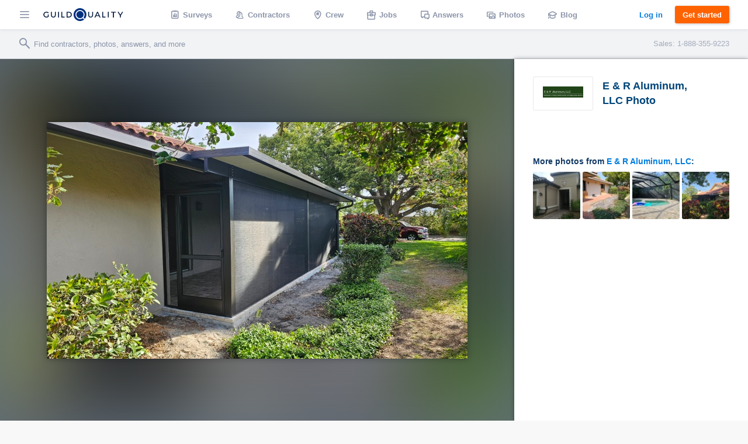

--- FILE ---
content_type: text/html; charset=UTF-8
request_url: https://www.guildquality.com/projects/10277944/photos/sarasota-fl-paver-installation-covered-porch-patio-by-e-and-r-aluminum-llc-5
body_size: 9313
content:
<!DOCTYPE html>
<html lang="en">
<head>

	<!-- Google Tag Manager -->
<script>(function(w,d,s,l,i){w[l]=w[l]||[];w[l].push({'gtm.start':
new Date().getTime(),event:'gtm.js'});var f=d.getElementsByTagName(s)[0],
j=d.createElement(s),dl=l!='dataLayer'?'&l='+l:'';j.async=true;j.src=
'https://www.googletagmanager.com/gtm.js?id='+i+dl;f.parentNode.insertBefore(j,f);
})(window,document,'script','dataLayer','GTM-5WX67PQ');</script>
<!-- End Google Tag Manager -->
	<title>GuildQuality</title>

    <script>
var _rollbarConfig = {
    checkIgnore: function(isUncaught, args, payload) {
            // Ignore errors from certain paths
            var ignorePaths = [
                '/answers/', '/crew/', '/question/', '/comment/', '/review/', '/projects/', '/companies/', '/cr/', '/pro/', '/find/', '/photo/', '/photos/', '/mapWidget', '/guildmaster/', '/index.php', '/user/', '/claim/'
            ];
            var ignoreSuffixes = [
                '/answers'
            ];
            // Access the URL from the payload
            var requestUrl = payload.request && payload.request.url;
            if (requestUrl) {
                // Check if URL has only three slashes
                if ((requestUrl.match(/\//g) || []).length === 3) {
                    return true;
                }
                for (var j = 0; j < ignorePaths.length; j++) {
                    if (requestUrl.indexOf('.com' + ignorePaths[j]) > -1) {
                        return true;
                    }
                }
                for (var j = 0; j < ignoreSuffixes.length; j++) {
                    if (requestUrl.endsWith(ignoreSuffixes[j]) > -1) {
                        return true;
                    }
                }
            }
            // Send other errors
            return false;
        },
    accessToken: "5dd7d4fae79c4c8d95d42a34b918de0c",
    captureUncaught: true,
    captureUnhandledRejections: true,
    payload: {
        environment: "production"
    }
};
// Rollbar Snippet
!function(r){var e={};function o(n){if(e[n])return e[n].exports;var t=e[n]={i:n,l:!1,exports:{}};return r[n].call(t.exports,t,t.exports,o),t.l=!0,t.exports}o.m=r,o.c=e,o.d=function(r,e,n){o.o(r,e)||Object.defineProperty(r,e,{enumerable:!0,get:n})},o.r=function(r){"undefined"!=typeof Symbol&&Symbol.toStringTag&&Object.defineProperty(r,Symbol.toStringTag,{value:"Module"}),Object.defineProperty(r,"__esModule",{value:!0})},o.t=function(r,e){if(1&e&&(r=o(r)),8&e)return r;if(4&e&&"object"==typeof r&&r&&r.__esModule)return r;var n=Object.create(null);if(o.r(n),Object.defineProperty(n,"default",{enumerable:!0,value:r}),2&e&&"string"!=typeof r)for(var t in r)o.d(n,t,function(e){return r[e]}.bind(null,t));return n},o.n=function(r){var e=r&&r.__esModule?function(){return r.default}:function(){return r};return o.d(e,"a",e),e},o.o=function(r,e){return Object.prototype.hasOwnProperty.call(r,e)},o.p="",o(o.s=0)}([function(r,e,o){"use strict";var n=o(1),t=o(5);_rollbarConfig=_rollbarConfig||{},_rollbarConfig.rollbarJsUrl=_rollbarConfig.rollbarJsUrl||"https://cdn.rollbar.com/rollbarjs/refs/tags/v2.23.0/rollbar.min.js",_rollbarConfig.async=void 0===_rollbarConfig.async||_rollbarConfig.async;var a=n.setupShim(window,_rollbarConfig),l=t(_rollbarConfig);window.rollbar=n.Rollbar,a.loadFull(window,document,!_rollbarConfig.async,_rollbarConfig,l)},function(r,e,o){"use strict";var n=o(2),t=o(3);function a(r){return function(){try{return r.apply(this,arguments)}catch(r){try{console.error("[Rollbar]: Internal error",r)}catch(r){}}}}var l=0;function i(r,e){this.options=r,this._rollbarOldOnError=null;var o=l++;this.shimId=function(){return o},"undefined"!=typeof window&&window._rollbarShims&&(window._rollbarShims[o]={handler:e,messages:[]})}var s=o(4),d=function(r,e){return new i(r,e)},c=function(r){return new s(d,r)};function u(r){return a((function(){var e=this,o=Array.prototype.slice.call(arguments,0),n={shim:e,method:r,args:o,ts:new Date};window._rollbarShims[this.shimId()].messages.push(n)}))}i.prototype.loadFull=function(r,e,o,n,t){var l=!1,i=e.createElement("script"),s=e.getElementsByTagName("script")[0],d=s.parentNode;i.crossOrigin="",i.src=n.rollbarJsUrl,o||(i.async=!0),i.onload=i.onreadystatechange=a((function(){if(!(l||this.readyState&&"loaded"!==this.readyState&&"complete"!==this.readyState)){i.onload=i.onreadystatechange=null;try{d.removeChild(i)}catch(r){}l=!0,function(){var e;if(void 0===r._rollbarDidLoad){e=new Error("rollbar.js did not load");for(var o,n,a,l,i=0;o=r._rollbarShims[i++];)for(o=o.messages||[];n=o.shift();)for(a=n.args||[],i=0;i<a.length;++i)if("function"==typeof(l=a[i])){l(e);break}}"function"==typeof t&&t(e)}()}})),d.insertBefore(i,s)},i.prototype.wrap=function(r,e,o){try{var n;if(n="function"==typeof e?e:function(){return e||{}},"function"!=typeof r)return r;if(r._isWrap)return r;if(!r._rollbar_wrapped&&(r._rollbar_wrapped=function(){o&&"function"==typeof o&&o.apply(this,arguments);try{return r.apply(this,arguments)}catch(o){var e=o;throw e&&("string"==typeof e&&(e=new String(e)),e._rollbarContext=n()||{},e._rollbarContext._wrappedSource=r.toString(),window._rollbarWrappedError=e),e}},r._rollbar_wrapped._isWrap=!0,r.hasOwnProperty))for(var t in r)r.hasOwnProperty(t)&&(r._rollbar_wrapped[t]=r[t]);return r._rollbar_wrapped}catch(e){return r}};for(var p="log,debug,info,warn,warning,error,critical,global,configure,handleUncaughtException,handleAnonymousErrors,handleUnhandledRejection,captureEvent,captureDomContentLoaded,captureLoad".split(","),f=0;f<p.length;++f)i.prototype[p[f]]=u(p[f]);r.exports={setupShim:function(r,e){if(r){var o=e.globalAlias||"Rollbar";if("object"==typeof r[o])return r[o];r._rollbarShims={},r._rollbarWrappedError=null;var l=new c(e);return a((function(){e.captureUncaught&&(l._rollbarOldOnError=r.onerror,n.captureUncaughtExceptions(r,l,!0),e.wrapGlobalEventHandlers&&t(r,l,!0)),e.captureUnhandledRejections&&n.captureUnhandledRejections(r,l,!0);var a=e.autoInstrument;return!1!==e.enabled&&(void 0===a||!0===a||"object"==typeof a&&a.network)&&r.addEventListener&&(r.addEventListener("load",l.captureLoad.bind(l)),r.addEventListener("DOMContentLoaded",l.captureDomContentLoaded.bind(l))),r[o]=l,l}))()}},Rollbar:c}},function(r,e,o){"use strict";function n(r,e,o,n){r._rollbarWrappedError&&(n[4]||(n[4]=r._rollbarWrappedError),n[5]||(n[5]=r._rollbarWrappedError._rollbarContext),r._rollbarWrappedError=null);var t=e.handleUncaughtException.apply(e,n);o&&o.apply(r,n),"anonymous"===t&&(e.anonymousErrorsPending+=1)}r.exports={captureUncaughtExceptions:function(r,e,o){if(r){var t;if("function"==typeof e._rollbarOldOnError)t=e._rollbarOldOnError;else if(r.onerror){for(t=r.onerror;t._rollbarOldOnError;)t=t._rollbarOldOnError;e._rollbarOldOnError=t}e.handleAnonymousErrors();var a=function(){var o=Array.prototype.slice.call(arguments,0);n(r,e,t,o)};o&&(a._rollbarOldOnError=t),r.onerror=a}},captureUnhandledRejections:function(r,e,o){if(r){"function"==typeof r._rollbarURH&&r._rollbarURH.belongsToShim&&r.removeEventListener("unhandledrejection",r._rollbarURH);var n=function(r){var o,n,t;try{o=r.reason}catch(r){o=void 0}try{n=r.promise}catch(r){n="[unhandledrejection] error getting `promise` from event"}try{t=r.detail,!o&&t&&(o=t.reason,n=t.promise)}catch(r){}o||(o="[unhandledrejection] error getting `reason` from event"),e&&e.handleUnhandledRejection&&e.handleUnhandledRejection(o,n)};n.belongsToShim=o,r._rollbarURH=n,r.addEventListener("unhandledrejection",n)}}}},function(r,e,o){"use strict";function n(r,e,o){if(e.hasOwnProperty&&e.hasOwnProperty("addEventListener")){for(var n=e.addEventListener;n._rollbarOldAdd&&n.belongsToShim;)n=n._rollbarOldAdd;var t=function(e,o,t){n.call(this,e,r.wrap(o),t)};t._rollbarOldAdd=n,t.belongsToShim=o,e.addEventListener=t;for(var a=e.removeEventListener;a._rollbarOldRemove&&a.belongsToShim;)a=a._rollbarOldRemove;var l=function(r,e,o){a.call(this,r,e&&e._rollbar_wrapped||e,o)};l._rollbarOldRemove=a,l.belongsToShim=o,e.removeEventListener=l}}r.exports=function(r,e,o){if(r){var t,a,l="EventTarget,Window,Node,ApplicationCache,AudioTrackList,ChannelMergerNode,CryptoOperation,EventSource,FileReader,HTMLUnknownElement,IDBDatabase,IDBRequest,IDBTransaction,KeyOperation,MediaController,MessagePort,ModalWindow,Notification,SVGElementInstance,Screen,TextTrack,TextTrackCue,TextTrackList,WebSocket,WebSocketWorker,Worker,XMLHttpRequest,XMLHttpRequestEventTarget,XMLHttpRequestUpload".split(",");for(t=0;t<l.length;++t)r[a=l[t]]&&r[a].prototype&&n(e,r[a].prototype,o)}}},function(r,e,o){"use strict";function n(r,e){this.impl=r(e,this),this.options=e,function(r){for(var e=function(r){return function(){var e=Array.prototype.slice.call(arguments,0);if(this.impl[r])return this.impl[r].apply(this.impl,e)}},o="log,debug,info,warn,warning,error,critical,global,configure,handleUncaughtException,handleAnonymousErrors,handleUnhandledRejection,_createItem,wrap,loadFull,shimId,captureEvent,captureDomContentLoaded,captureLoad".split(","),n=0;n<o.length;n++)r[o[n]]=e(o[n])}(n.prototype)}n.prototype._swapAndProcessMessages=function(r,e){var o,n,t;for(this.impl=r(this.options);o=e.shift();)n=o.method,t=o.args,this[n]&&"function"==typeof this[n]&&("captureDomContentLoaded"===n||"captureLoad"===n?this[n].apply(this,[t[0],o.ts]):this[n].apply(this,t));return this},r.exports=n},function(r,e,o){"use strict";r.exports=function(r){return function(e){if(!e&&!window._rollbarInitialized){for(var o,n,t=(r=r||{}).globalAlias||"Rollbar",a=window.rollbar,l=function(r){return new a(r)},i=0;o=window._rollbarShims[i++];)n||(n=o.handler),o.handler._swapAndProcessMessages(l,o.messages);window[t]=n,window._rollbarInitialized=!0}}}}]);
// End Rollbar Snippet
</script>
    
		<meta http-equiv="Content-Type" content="text/html; charset=UTF-8">
		
	<meta name="viewport" content="width=device-width, initial-scale=1.0, maximum-scale=1.0">
	<meta http-equiv="X-UA-Compatible" content="IE=edge,chrome=1">

    <!-- Only include bootstrap for wordpress. Ultimatly we will want to exclude here as well. -->
	
	<link href="/css/build/framework-compiled.css?id=f392c4620b0f74886765" rel="stylesheet">
	<link href="/css/build/common-compiled.css?id=ca9eaf16425dbc68af5d" rel="stylesheet">
	<link href="/css/build/navigation-legacy.css?id=72c3f71ff6ccb107e974" rel="stylesheet">
    <link rel="stylesheet" type="text/css" href="//cloud.typography.com/7593094/785548/css/fonts.css" />
    
    
    <link href='//fonts.googleapis.com/css?family=Source+Sans+Pro:200,300,400,600,700,900' rel='stylesheet' type='text/css'>
        <script src="https://ajax.googleapis.com/ajax/libs/jquery/1.12.4/jquery.min.js"></script>
            <script>
            $.ajaxSetup({
                headers: {
                    'X-CSRF-TOKEN': 'DPh70hpmAzXijfFr0IWWA7PVYZR6roKgXlNiFFTP'
                }
            });
        </script>
    
    <script defer src="/js/site.js?61"></script>
    <!--[if lt IE 10]>
    <script src="/js/html5shiv.min.js"></script>
    <![endif]-->

            <script defer src="/js/typeahead.jquery.js"></script>
    		
	
			
    
    </head>

	<body class=" public">
		<!-- Google Tag Manager (noscript) -->
<noscript><iframe src="https://www.googletagmanager.com/ns.html?id=GTM-5WX67PQ"
height="0" width="0" style="display:none;visibility:hidden"></iframe></noscript>
<!-- End Google Tag Manager (noscript) -->		<div class="navbar marketing ploadHide">
			<div class="navbar_left">
				
								<div class="navbar_button button--hamburger ripple nav-watcher">
					<div class="icon icon-menu"></div>
				</div>
				
			    
			                                            <div class="navbar_button button--logo wide ripple">
                        <a title="GuildQuality" href="/">
                                                <svg xmlns="http://www.w3.org/2000/svg" viewBox="0 0 930.16 150"><defs><style>.cls-1{fill:#01183c;}.cls-2{fill:#01317e;}.cls-3{fill:#fff;}</style></defs><g id="Layer_2" data-name="Layer 2"><g id="Layer_1-2" data-name="Layer 1"><g id="GQ_Logo_Wordmark" data-name="GQ Logo Wordmark"><path class="cls-1" d="M35.49,51.2c7.41,0,13.38,2.37,18.25,7.24l.93.93,6.92-7.08-.82-.9C54.91,45,46.13,41.55,35.38,41.55,15.21,41.55,0,56,0,75.24s15.35,33.69,35.71,33.69c9.56,0,18.5-3.06,24.52-8.39l.43-.39V74H50.34V95.4a26.14,26.14,0,0,1-14.52,3.88c-14.58,0-25.16-10.11-25.16-24S21.1,51.2,35.49,51.2Z"/><path class="cls-1" d="M133.75,79.84c0,13-5.94,19.56-17.65,19.56S98.56,92.82,98.56,79.84V42.33H87.9V80.06c0,18.35,10.28,28.87,28.2,28.87s28.09-10.52,28.09-28.87V42.33H133.75Z"/><rect class="cls-1" x="171.34" y="42.84" width="10.66" height="65.93"/><polygon class="cls-1" points="219.8 42.67 209.15 42.67 209.15 108.6 246.5 108.6 246.5 99.28 219.8 99.28 219.8 42.67"/><path class="cls-1" d="M295.06,42.5H270.65v65.93h24.41c21.83,0,35.94-13,35.94-33S316.89,42.5,295.06,42.5Zm25.28,32.91c0,14.62-9.82,23.71-25.62,23.71H281.3V51.81h13.42C310.52,51.81,320.34,60.85,320.34,75.41Z"/><path class="cls-1" d="M568.47,79.84c0,13-5.94,19.56-17.66,19.56s-17.54-6.58-17.54-19.56V42.33H522.61V80.06c0,18.35,10.28,28.87,28.2,28.87S578.9,98.41,578.9,80.06V42.33H568.47Z"/><path class="cls-1" d="M626.2,42.33l-30.46,65.93h10.93l7.4-16.37h33.87l7.4,16.37h10.93L635.81,42.33ZM643.86,82.8h-25.7l12.89-28.41Z"/><polygon class="cls-1" points="697.68 42.33 687.02 42.33 687.02 108.26 724.37 108.26 724.37 98.95 697.68 98.95 697.68 42.33"/><rect class="cls-1" x="751.52" y="42.33" width="10.66" height="65.93"/><polygon class="cls-1" points="789.33 51.65 811.64 51.65 811.64 108.26 822.3 108.26 822.3 51.65 844.61 51.65 844.61 42.33 789.33 42.33 789.33 51.65"/><polygon class="cls-1" points="918.84 42.33 897.8 76.15 876.77 42.33 865.1 42.33 892.36 86.48 892.36 108.26 902.91 108.26 902.91 86.7 930.16 42.33 918.84 42.33"/><path class="cls-2" d="M472.11,134.76a75,75,0,1,1,14.44-14.43A75.62,75.62,0,0,1,472.11,134.76Z"/><path class="cls-3" d="M483.68,123.84l-15.56-15.56a52.89,52.89,0,1,0-12.69,11.39h0a53,53,0,0,0,4.64-3.34l15.57,15.56A75.44,75.44,0,0,0,483.68,123.84Zm-31.61-15.52a41.8,41.8,0,1,1,8.05-8A41.57,41.57,0,0,1,452.07,108.32Z"/></g></g></g></svg>
                                                </a>
                                            </div>
                
                                <a class="navbar_button button--logo narrow user" href="/">
                    <div class="navbar_avatar avatar--logo avatar--gq-logo"></div>
				</a>
                    
		<div class="nav-menu">
			<div class="nav-menu_close icon icon-close nav-watcher"></div>

            
            <ul class="nav-menu_list" role="menu">

                <!-- Admin pages -->
                
				<!-- GQ2 Dashboard -->
				
				<!-- GQ3 Pages -->
				
				<!-- Crew pages -->
				
				<!-- Logged out site pages -->
				                    <li role="presentation">
                        <a class="button3 button3--blue narrow" href="/login">Log in</a>
                    </li>
                    <li role="presentation">
                        <a class="nav-menu_button ripple"  href="/product" role="menuitem"><span class="icon icon-surveys"></span> Surveys</a>
                    </li>
                
                <li role="presentation">
                    <a class="nav-menu_button ripple" href="/find" role="menuitem"><span class="icon icon-contractors"></span> Contractors</a>
                </li>

									<li role="presentation">
                        <a class="nav-menu_button ripple" href="/crew/welcome" role="menuitem"><span class="icon icon-crew"></span> Crew</a>
                    </li>
                    <li role="presentation">
						<a class="nav-menu_button ripple" href="/crew/jobs/search" role="menuitem"><span class="icon icon-jobs"></span> Jobs</a>
					</li>
                    <li role="presentation">
                        <a class="nav-menu_button ripple" href="/crew/pros" role="menuitem"><span class="icon icon-pro-search"></span> Professionals</a>
                    </li>
                    <!-- Comment out for now. There is not really much going on on this page might be confusing. Chris April 19 2017.
                    <li role="presentation">
                        <a class="nav-menu_button ripple" href="/crew/projects" role="menuitem"><span class="icon icon-check-in"></span> Projects</a>
                    </li> -->
								<li role="presentation">
					<a class="nav-menu_button ripple" href="/answers" role="menuitem"><span class="icon icon-answers"></span> Answers</a>
				</li>
				<li role="presentation">
					<a class="nav-menu_button ripple" href="/photos" role="menuitem"><span class="icon icon-picture"></span> Photos</a>
				</li>
				<li role="presentation">
					<a class="nav-menu_button ripple" href="/blog" role="menuitem"><span class="icon icon-learning"></span> Blog</a>
				</li>
				<li role="presentation">
					<a class="nav-menu_button ripple" href="/contact-us" role="menuitem"><span class="icon icon-support"></span> Support</a>
				</li>
				<li role="presentation">
					<a class="nav-menu_button ripple" href="/about" role="menuitem"><span class="icon icon-company"></span> About</a>
				</li>
			</ul>

            
			<div class="nav-menu_overlay nav-watcher"></div>
		</div>
	</div>

	<!-- Public nav -->

  <!-- BLOG -->
  
    
  <!-- APP -->
  
    
        <ul class="navbar_middle public" role="menu">
      <li role="presentation">
        <a class="navbar_button ripple" href="/product" role="menuitem"><span class="icon icon-surveys"></span> <span class="text">Surveys</span></a>
      </li>
      <li role="presentation">
        <a class="navbar_button ripple" href="/find" role="menuitem"><span class="icon icon-contractors"></span> <span class="text">Contractors</span></a>
      </li>
      <li role="presentation">
        <a class="navbar_button ripple" href="/crew/welcome" role="menuitem"><span class="icon icon-crew"></span> <span class="text">Crew</span></a>
      </li>
      <li role="presentation">
  		<a class="navbar_button ripple" href="/crew/jobs/search" role="menuitem"><span class="icon icon-jobs"></span> <span class="text">Jobs</span></a>
  	  </li>
  	  <li role="presentation">
        <a class="navbar_button ripple" href="/answers" role="menuitem"><span class="icon icon-answers"></span> <span class="text">Answers</span></a>
      </li>
      <li role="presentation">
        <a class="navbar_button ripple" href="/photos" role="menuitem"><span class="icon icon-picture"></span> <span class="text">Photos</span></a>
      </li>
      <li role="presentation">
        <a class="navbar_button ripple" href="/blog" role="menuitem"><span class="icon icon-learning"></span> <span class="text">Blog</span></a>
      </li>
    </ul>
  	
  	  	
  
	<div class="navbar_right">
		
					
					
    			    		<a class="button3 button3--clear-blue wide ripple" href="/login">
	    			Log in
	    		</a>
	    	
	        	            <a class="button3 button3--orange ripple cta-button"

	               href="/product#get-started">
	                Get started
	            </a>
	        
		
			</div>
</div>

<!-- Include search bar -->

  <div class="sub-navbar ploadHide">
    <!-- id used to add event handler-->
  	<form class="sub-navbar_search-form" id="unified-search-form">
  		<span class="icon icon-search"></span>
  		<input type="text" id="unified-search" placeholder="Find contractors, photos, answers, and more">
  		<input type="submit" style="display:none">
  	</form>
          <div class="sub-navbar_sales-number">Sales: 1-888-355-9223 </div>
      </div>


<div class="content-frame">


<!-- Ripple script -->
<script>
var parent, ink, d, x, y;
$(".ripple").click(function(e){
	parent = $(this);
	//create .ink element if it doesn't exist
	if(parent.find(".ripple_ink").length == 0)
		parent.prepend("<span class='ripple_ink'></span>");

	ink = parent.find(".ripple_ink");
	//incase of quick double clicks stop the previous animation
	ink.removeClass("animate");

	//set size of .ink
	if(!ink.height() && !ink.width())
	{
		//use parent's width or height whichever is larger for the diameter to make a circle which can cover the entire element.
		d = Math.max(parent.outerWidth(), parent.outerHeight());
		ink.css({height: d, width: d});
	}

	//get click coordinates
	//logic = click coordinates relative to page - parent's position relative to page - half of self height/width to make it controllable from the center;
	x = e.pageX - parent.offset().left - ink.width()/2;
	y = e.pageY - parent.offset().top - ink.height()/2;

	//set the position and add class .animate
	ink.css({top: y+'px', left: x+'px'}).addClass("animate");
})
</script>

<!-- Navbar scroll class -->
<script>
$(window).scroll(function() {
    var scroll = $(window).scrollTop();
    if (scroll >= 1) {
        $(".sub-navbar").addClass("sub-navbar--scroll");
    } else {
        $(".sub-navbar").removeClass("sub-navbar--scroll");
    }
});
</script>

<!-- account-menu code -->
<script>
	$('.account-watcher').on('click', function(){
		$('.account-menu').toggleClass( 'open' );
		$('body').toggleClass( 'scroll-freeze' );
		$('.nav-menu').removeClass( 'open' );
	});
</script>

<!-- nav-menu code -->
<script>
	$('.nav-watcher').on('click', function(){
		$('.nav-menu').toggleClass( 'open' );
		$('body').toggleClass( 'scroll-freeze' );
		$('.account-menu').removeClass( 'open' );
	});
</script>

<div><!-- Need to have a root element div for magnific popup to work -->

<link href="/css/widgets/share-button.css?61" rel="stylesheet">
<script src="/js/share-button/share-button.min.js" type="text/javascript"></script>


<div class="container stretch-container photo-perma">
    <div class="photo-cont">
        <div class="photo-bg" style="background: url('https://gq-photos.s3.amazonaws.com/projects/e2214681fbf57ba0a423caf20b906f1a/photos/720/adfe4aafa9da1cc27b7762cc082be000.jpg')"></div>
                <img src="https://gq-photos.s3.amazonaws.com/projects/e2214681fbf57ba0a423caf20b906f1a/photos/720/adfe4aafa9da1cc27b7762cc082be000.jpg" alt="" title="">
    </div>
    <div class="photo-sidebar">
        <div class="meta-info">
    <a class="meta-avatar" href="https://www.guildquality.com/pro/E-and-R-Aluminum-LLC">
        <img src='https://gq-photos.s3.amazonaws.com/company/90/365329-1521488723.jpg' alt="E &amp; R Aluminum, LLC">
    </a>
    <a class="meta-name" href="https://www.guildquality.com/pro/E-and-R-Aluminum-LLC">
        <h1>E &amp; R Aluminum, LLC Photo</h1>
    </a>
</div>

<!-- Title & Description -->
<div class="meta-body">

    <div class="meta-data">
        <!-- Tags -->
        
        <!-- Address -->
<!--          -->
    </div>

    <!-- Title/Description -->
    <div class="meta-description-container">
        <p class="meta-title copy-title"></p>
        <p class="meta-description copy-primary"></p>
    </div>

    </div>

<div class="meta-footer">
                <div class="related-photos-row company-photos">
            <span class="section-header">
                More photos from <a href="https://www.guildquality.com/pro/E-and-R-Aluminum-LLC">E &amp; R Aluminum, LLC</a>:
            </span>
            <div class="photo-row">
                                    <a href="https://www.guildquality.com/projects/4240/photos/Sarasota-FL-Seamless-Gutters-By-E-and-R-Aluminum-LLC" class="modal">
                        <img src='https://gq-photos.s3.amazonaws.com/projects/fd272fe04b7d4e68effd01bddcc6bb34/photos/90/8f53295a73878494e9bc8dd6c3c7104f.jpg' alt="" title="">
                                            </a>
                                    <a href="https://www.guildquality.com/projects/10277944/photos/sarasota-fl-paver-installation-covered-porch-patio-by-e-and-r-aluminum-llc" class="modal">
                        <img src='https://gq-photos.s3.amazonaws.com/projects/e2214681fbf57ba0a423caf20b906f1a/photos/90/904796884cdd7f24d05c17b194b74321.jpg' alt="" title="">
                                            </a>
                                    <a href="https://www.guildquality.com/projects/10757095/photos/bradenton-fl-paver-installation-patio-pool-enclosures-by-e-and-r-aluminum-llc-2" class="modal">
                        <img src='https://gq-photos.s3.amazonaws.com/projects/171a96b50f3eee77a9f23b3e044978fb/photos/90/64118b7020f3dc8d26b09149d29050cf.jpg' alt="" title="">
                                            </a>
                                    <a href="https://www.guildquality.com/projects/10277944/photos/sarasota-fl-paver-installation-covered-porch-patio-by-e-and-r-aluminum-llc-4" class="modal">
                        <img src='https://gq-photos.s3.amazonaws.com/projects/e2214681fbf57ba0a423caf20b906f1a/photos/90/dbd8c1c02e2808302bff5132a92b7154.jpg' alt="" title="">
                                            </a>
                            </div>
        </div>
    </div>    </div>
</div>

<script>
    $(window).scroll(function (event) {
        var wide = $( window ).width();
        var scroll = $(window).scrollTop();
        var superScroll = 'calc(100vh + ' + scroll + 'px - 100px)';

        if ((scroll > 50) && (wide > 752)) {
            $('.photo-cont').css({"margin-top":50});
            $('.photo-cont').css({"height":"calc(100vh - 50px)"});
        } else if ((scroll > 0 ) && (wide > 752)) {
            $('.photo-cont').css({"margin-top":100 - scroll});
            $('.photo-cont').css({"height":superScroll});
        }
    });
    $(document).ready(function(){
        var referrer =  document.referrer;
        if(referrer.toLowerCase().indexOf("www.guildquality.com") !== -1) {
            $('a.back').attr("href", document.referrer);
        } else  {
            $('a.back').css({"display":"none"});
        }
        $( "body" ).addClass( "photo-page" );
    });
</script>
</div>

    <div class="uni-footer-latest">
    <section class="uni-latest">
      <div class="uni-container">
        <header>
          <h3>The latest from <a href="/blog">our blog</a></h3>
        </header>
        <ul class="posts latest-posts">
                  <li class="post">
            <a class="post-link" data-post-id="29205" data-post-title="strengthening-your-business-in-an-economic-downturn" href="https://www.guildquality.com/blog/strengthening-your-business-in-an-economic-downturn">
              
              <div class="post-thumbnail" style="background-image:url('https://s3.amazonaws.com/gq-wp/corp/wp-content/uploads/2022/09/08112912/coins-table-red-up-arrow-house-concept-rising-price-real-estate-936x604.jpg')">
              </div>
              <div class="post-text">
                <h3 class="post-title">How to strengthen your business in an economic downturn</h3>
              </div>
            </a>
          </li>
                  <li class="post">
            <a class="post-link" data-post-id="29102" data-post-title="2022-second-quarter-market-predictions" href="https://www.guildquality.com/blog/2022-second-quarter-market-predictions">
              
              <div class="post-thumbnail" style="background-image:url('https://s3.amazonaws.com/gq-wp/corp/wp-content/uploads/2022/03/22160830/MarketPredictions-1-936x508.jpg')">
              </div>
              <div class="post-text">
                <h3 class="post-title">2022 Second Quarter Market Predictions</h3>
              </div>
            </a>
          </li>
                  <li class="post">
            <a class="post-link" data-post-id="29064" data-post-title="2022-guildmaster-award-winners" href="https://www.guildquality.com/blog/2022-guildmaster-award-winners">
              
              <div class="post-thumbnail" style="background-image:url('https://s3.amazonaws.com/gq-wp/corp/wp-content/uploads/2021/04/14115642/GuildMaster-Blog-Hero-Image-2021-936x500.jpg')">
              </div>
              <div class="post-text">
                <h3 class="post-title">Congratulations to the 2022 Guildmaster Award winners!</h3>
              </div>
            </a>
          </li>
                  <li class="post">
            <a class="post-link" data-post-id="29042" data-post-title="2022-first-quarter-market-predictions" href="https://www.guildquality.com/blog/2022-first-quarter-market-predictions">
              
              <div class="post-thumbnail" style="background-image:url('https://s3.amazonaws.com/gq-wp/corp/wp-content/uploads/2022/03/22160830/MarketPredictions-1-936x508.jpg')">
              </div>
              <div class="post-text">
                <h3 class="post-title">2022 First Quarter Market Predictions</h3>
              </div>
            </a>
          </li>
                </ul>
      </div>
    </section>

  </div>

<div class="uni-footer container stretch-container footer-top">
    <div class="sitemap-frame">
    <div class="sitemap-col">
      <ul>
        <li><a class="category" href="/product"><span class="icon icon-surveys"></span>Surveys</a></li>
        <li><a href="/product">Tour</a></li>
        <li><a href="/product#pricing">Pricing</a></li>
        <li><a href="/product#testimonials">Testimonials</a></li>
        <li><a href="/product#get-started">Free trial</a></li>
        <li><a href="/faqs-for-pros">FAQ</a></li>        
        <li><a href="/contact-us/sales">Contact Sales</a></li>
      </ul>
    </div>
    <div class="sitemap-col">
      <ul>
                        <li><a class="category" href="/crew/welcome"><span class="icon icon-crew"></span>Crew</a></li>
              </ul>
      <ul>
        <li><a class="category" href="/crew/jobs/search"><span class="icon icon-jobs"></span>Jobs</a></li>
      </ul>
      <ul>
        <li><a class="category" href="/find"><span class="icon icon-contractors"></span>Contractors</a></li>
      </ul>
      <ul>
        <li><a class="category" href="/photos"><span class="icon icon-picture"></span>Photos</a></li>
      </ul>
      <ul>
        <li><a class="category" href="/answers"><span class="icon icon-answers"></span>Answers</a></li>
        <li><a href="/answers/question">Ask a question</a></li>
      </ul>
    </div>
    <div class="sitemap-col">
      <ul>
        <li><a class="category" href="/blog"><span class="icon icon-learning"></span>Blog</a></li>
        <li><a href="/blog">Latest</a></li>
        <li><a href="/blog/category/announcements">Announcements</a></li>
        <li><a href="/blog/category/guildmembers">Guildmembers</a></li>
        <li><a href="/blog/category/industry-news">Industry news</a></li>
        <li><a href="/blog/category/intelligence">Intelligence</a></li>
        <li><a href="/blog/category/life-at-gq">Life at GuildQuality</a></li>
        <li><a href="/blog/category/video">Videos and webinars</a></li>
      </ul>
    </div>
    <div class="sitemap-col">
      <ul>
        <li><a class="category" href="/contact-us/ms"><span class="icon icon-support"></span>Support</a></li>
        <li><a href="https://help.guildquality.com/">Help center</a></li>
        <li><a href="/contact-us/ms">Contact support</a></li>
      </ul>
      <ul>
        <li><a class="category" href="/about"><span class="icon icon-company"></span>Company</a></li>
        <li><a href="/about">About</a></li>
        <li><a href="/careers/">Careers</a></li>
        <li><a href="/partners">Partners</a></li>
        <li><a href="/awards">Awards</a></li>
        <!--<li><a href="/brand-identity/">Brand standards</a></li>-->
      </ul>
    </div>
  </div>
    <div class="footer-bottom">
    <ul class="meta-links">
      <li><a href="/terms">Terms of service</a></li>
      <li><a href="/privacy-policy">Privacy policy</a></li>
      <li><a href="tel:8883559223">(888) 355-9223</a></li>
      <li><a href="mailto:support@guildquality.com">support@guildquality.com</a></li>
            <li><a href="/sitemap">Sitemap</a></li>
      <li><a href="/contact-us">Contact us</a></li>
          </ul>

        <ul>
      <li><a target="_blank" href="http://bit.ly/2Jmsq1U " class="icon icon-facebook"></a></li>
      <li><a target="_blank" href="http://bit.ly/2mhB74A" class="icon icon-twitter"></a></li>
      <li><a target="_blank" href="http://bit.ly/2uwCVdL " class="icon icon-instagram"></a></li>
      <li><a target="_blank" href="https://www.youtube.com/user/GuildQuality" class="icon icon-youtube"></a></li>
      <li><a target="_blank" href="http://bit.ly/2LiCZVH " class="icon icon-linkedin"></a></li>
    </ul>
        <ul>
      <li>&copy; 2026 GuildQuality Inc.</li>
    </ul>
  </div>
</div>

    </div> <!-- End content frame, AKA everything that isn't the header -->

    

  </body>
</html>


--- FILE ---
content_type: application/javascript; charset=utf-8
request_url: https://cdn.jsdelivr.net/gh/Evercommerce/ecmarketingpublic@main/heap-addons.js
body_size: 260
content:
/**
 * Author: EverCommerce
 * Author URI: https://www.evercommerce.com/
 * 
 * Copyright EverCommerce
 * All Rights Reserved.
 * 
 * NOTICE: Unauthorized copying of this file
 *         via any medium is strictly prohibited.
 *         Proprietary and confidential
 */
!function(){function e(e){var t=e/1e3;return Math.round(1e4*t)/1e4}var t=setInterval((function(){var a,n,o=window.performance.getEntriesByType("navigation"),r=window.performance.getEntriesByType("resource");if(o.length>0&&r.length>0){var l={pageLoadTime:null,totalTime:null,totalBytes:null,totalRequests:null},i=o[0];l.pageLoadTime=i.loadEventEnd-i.startTime,l.totalTime=i.responseEnd-i.requestStart;var s=r.map((function(e){return e.encodedBodySize}));l.totalBytes=s.reduce((function(e,t){return e+t}),0),l.totalRequests=r.length;var d={"Load Time (seconds)":e(l.pageLoadTime),"Total Time (seconds)":e(l.totalTime),"Total Size (kb)":(a=l.totalBytes,n=a/1024,Math.round(100*n)/100),"Total Requests":l.totalRequests};void 0!==window.heap&&window.heap.track("Page Speed",d),clearInterval(t)}}),1e3)}();
